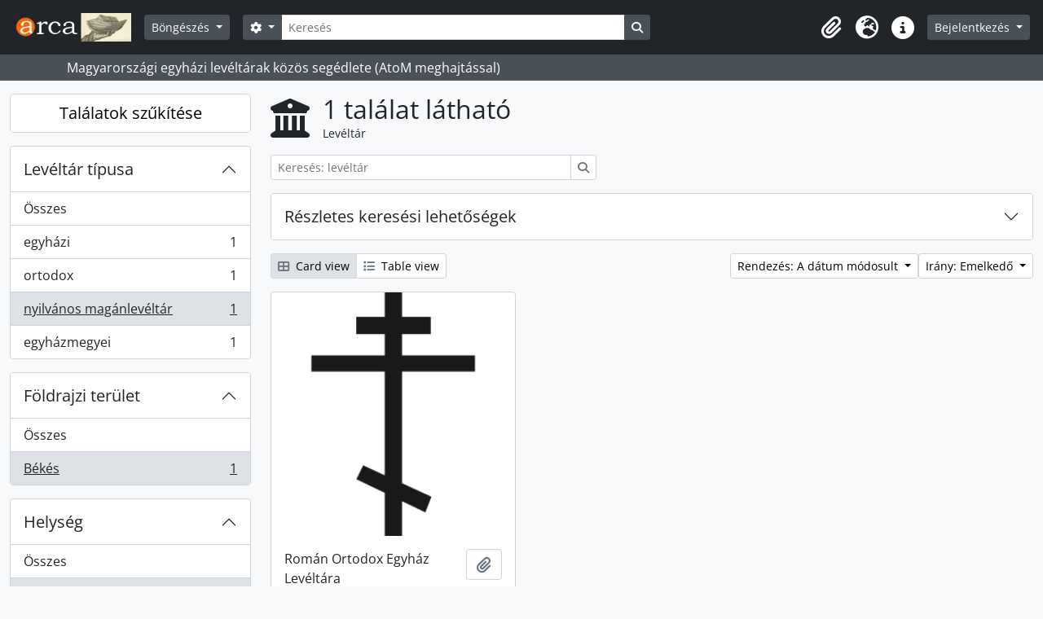

--- FILE ---
content_type: text/html; charset=utf-8
request_url: https://arca.melte.hu/index.php/repository/browse?sf_culture=hu&sortDir=asc&sort=lastUpdated&regions=B%C3%A9k%C3%A9s&locality=Gyula&types=442
body_size: 8031
content:
<!DOCTYPE html>
<html lang="hu" dir="ltr">
  <head>
    <meta charset="utf-8">
    <meta name="viewport" content="width=device-width, initial-scale=1">
    <title>Levéltár browse - Arca : Magyarországi egyházi levéltárak közös segédlete</title>
        <link rel="shortcut icon" href="/favicon.ico">
    <script defer src="/dist/js/vendor.bundle.1697f26639ee588df9ee.js"></script><script defer src="/dist/js/arDominionB5Plugin.bundle.7522e096e2153c557e7c.js"></script><link href="/dist/css/arDominionB5Plugin.bundle.f93253c1b4f1a0e1d6f5.css" rel="stylesheet">
      </head>
  <body class="d-flex flex-column min-vh-100 repository browse show-edit-tooltips">
        <div class="visually-hidden-focusable p-3 border-bottom">
  <a class="btn btn-sm btn-secondary" href="#main-column">
    Skip to main content  </a>
</div>
    



<header id="top-bar" class="navbar navbar-expand-lg navbar-dark bg-dark" role="navigation" aria-label="Main navigation">
  <div class="container-fluid">
          <a class="navbar-brand d-flex flex-wrap flex-lg-nowrap align-items-center py-0 me-0" href="/index.php/" title="Kezdőlap" rel="home">
                  <img alt="AtoM logo" class="d-inline-block my-2 me-3" height="35" src="/plugins/arDominionB5Plugin/images/logo.png" />                      </a>
        <button class="navbar-toggler atom-btn-secondary my-2 me-1 px-1" type="button" data-bs-toggle="collapse" data-bs-target="#navbar-content" aria-controls="navbar-content" aria-expanded="false">
      <i 
        class="fas fa-2x fa-fw fa-bars" 
        data-bs-toggle="tooltip"
        data-bs-placement="bottom"
        title="Toggle navigation"
        aria-hidden="true">
      </i>
      <span class="visually-hidden">Toggle navigation</span>
    </button>
    <div class="collapse navbar-collapse flex-wrap justify-content-end me-1" id="navbar-content">
      <div class="d-flex flex-wrap flex-lg-nowrap flex-grow-1">
        <div class="dropdown my-2 me-3">
  <button class="btn btn-sm atom-btn-secondary dropdown-toggle" type="button" id="browse-menu" data-bs-toggle="dropdown" aria-expanded="false">
    Böngészés  </button>
  <ul class="dropdown-menu mt-2" aria-labelledby="browse-menu">
    <li>
      <h6 class="dropdown-header">
        Böngészés      </h6>
    </li>
                  <li id="node_browseRepositories">
          <a class="dropdown-item" href="/index.php/repository/browse" title="Levéltárak">Levéltárak</a>        </li>
                        <li id="node_browseInformationObjects">
          <a class="dropdown-item" href="/index.php/informationobject/browse" title="Levéltári leírások">Levéltári leírások</a>        </li>
                        <li id="node_browseActors">
          <a class="dropdown-item" href="/index.php/actor/browse" title="Iratképzők">Iratképzők</a>        </li>
                        <li id="node_browseFunctions">
          <a class="dropdown-item" href="/index.php/function/browse" title="Funkciók">Funkciók</a>        </li>
                        <li id="node_browseSubjects">
          <a class="dropdown-item" href="/index.php/taxonomy/index/id/35" title="Témák">Témák</a>        </li>
                        <li id="node_browsePlaces">
          <a class="dropdown-item" href="/index.php/taxonomy/index/id/42" title="Helyek">Helyek</a>        </li>
                        <li id="node_browseDigitalObjects">
          <a class="dropdown-item" href="/index.php/informationobject/browse?view=card&amp;onlyMedia=1&amp;topLod=0" title="Digitális objektumok">Digitális objektumok</a>        </li>
            </ul>
</div>
        <form
  id="search-box"
  class="d-flex flex-grow-1 my-2"
  role="search"
  action="/index.php/informationobject/browse">
  <h2 class="visually-hidden">Keresés</h2>
  <input type="hidden" name="topLod" value="0">
  <input type="hidden" name="sort" value="relevance">
  <div class="input-group flex-nowrap">
    <button
      id="search-box-options"
      class="btn btn-sm atom-btn-secondary dropdown-toggle"
      type="button"
      data-bs-toggle="dropdown"
      data-bs-auto-close="outside"
      aria-expanded="false">
      <i class="fas fa-cog" aria-hidden="true"></i>
      <span class="visually-hidden">Search options</span>
    </button>
    <div class="dropdown-menu mt-2" aria-labelledby="search-box-options">
              <div class="px-3 py-2">
          <div class="form-check">
            <input
              class="form-check-input"
              type="radio"
              name="repos"
              id="search-realm-global"
              checked
              value>
            <label class="form-check-label" for="search-realm-global">
              Keresés a teljes adatbázisban            </label>
          </div>
                            </div>
        <div class="dropdown-divider"></div>
            <a class="dropdown-item" href="/index.php/informationobject/browse?showAdvanced=1&topLod=0">
        Haladó keresés      </a>
    </div>
    <input
      id="search-box-input"
      class="form-control form-control-sm dropdown-toggle"
      type="search"
      name="query"
      autocomplete="off"
      value=""
      placeholder="Keresés"
      data-url="/index.php/search/autocomplete"
      data-bs-toggle="dropdown"
      aria-label="Keresés"
      aria-expanded="false">
    <ul id="search-box-results" class="dropdown-menu mt-2" aria-labelledby="search-box-input"></ul>
    <button class="btn btn-sm atom-btn-secondary" type="submit">
      <i class="fas fa-search" aria-hidden="true"></i>
      <span class="visually-hidden">Search in browse page</span>
    </button>
  </div>
</form>
      </div>
      <div class="d-flex flex-nowrap flex-column flex-lg-row align-items-strech align-items-lg-center">
        <ul class="navbar-nav mx-lg-2">
                    <li class="nav-item dropdown d-flex flex-column">
  <a
    class="nav-link dropdown-toggle d-flex align-items-center p-0"
    href="#"
    id="clipboard-menu"
    role="button"
    data-bs-toggle="dropdown"
    aria-expanded="false"
    data-total-count-label="records added"
    data-alert-close="Bezár"
    data-load-alert-message="There was an error loading the clipboard content."
    data-export-alert-message="The clipboard is empty for this entity type."
    data-export-check-url="/index.php/clipboard/exportCheck"
    data-delete-alert-message="Megjegyzés: az ezen az oldalon ki nem jelölt vágólap elemek el lesznek távolítva a vágólapról, amkor az oldal újratöltődik. Most újra kijelölheti őket vagy újratöltheti az oldalt, hogy végképp eltávolítsa őket. A sorba rendezés vagy nyomtatási előnézet gombok használata szintén az oldal újratöltését eredményezi, tehát minden, ami most nincsen kijelölve, el fog veszni!">
    <i
      class="fas fa-2x fa-fw fa-paperclip px-0 px-lg-2 py-2"
      data-bs-toggle="tooltip"
      data-bs-placement="bottom"
      data-bs-custom-class="d-none d-lg-block"
      title="Vágólap"
      aria-hidden="true">
    </i>
    <span class="d-lg-none mx-1" aria-hidden="true">
      Vágólap    </span>
    <span class="visually-hidden">
      Vágólap    </span>
  </a>
  <ul class="dropdown-menu dropdown-menu-end mb-2" aria-labelledby="clipboard-menu">
    <li>
      <h6 class="dropdown-header">
        Vágólap      </h6>
    </li>
    <li class="text-muted text-nowrap px-3 pb-2">
      <span
        id="counts-block"
        data-information-object-label="Levéltári leírás"
        data-actor-object-label="Közreműködő"
        data-repository-object-label="Levéltár">
      </span>
    </li>
                  <li id="node_clearClipboard">
          <a class="dropdown-item" href="/index.php/" title="Kijelöltek törlése">Kijelöltek törlése</a>        </li>
                        <li id="node_goToClipboard">
          <a class="dropdown-item" href="/index.php/clipboard/view" title="Vágólap tartalma">Vágólap tartalma</a>        </li>
                        <li id="node_loadClipboard">
          <a class="dropdown-item" href="/index.php/clipboard/load" title="Vágólap betöltése">Vágólap betöltése</a>        </li>
                        <li id="node_saveClipboard">
          <a class="dropdown-item" href="/index.php/clipboard/save" title="Vágólap mentése">Vágólap mentése</a>        </li>
            </ul>
</li>
                      <li class="nav-item dropdown d-flex flex-column">
  <a
    class="nav-link dropdown-toggle d-flex align-items-center p-0"
    href="#"
    id="language-menu"
    role="button"
    data-bs-toggle="dropdown"
    aria-expanded="false">
    <i
      class="fas fa-2x fa-fw fa-globe-europe px-0 px-lg-2 py-2"
      data-bs-toggle="tooltip"
      data-bs-placement="bottom"
      data-bs-custom-class="d-none d-lg-block"
      title="Nyelv"
      aria-hidden="true">
    </i>
    <span class="d-lg-none mx-1" aria-hidden="true">
      Nyelv    </span>
    <span class="visually-hidden">
      Nyelv    </span>  
  </a>
  <ul class="dropdown-menu dropdown-menu-end mb-2" aria-labelledby="language-menu">
    <li>
      <h6 class="dropdown-header">
        Nyelv      </h6>
    </li>
          <li>
        <a class="dropdown-item" href="/index.php/repository/browse?sf_culture=en&amp;sortDir=asc&amp;sort=lastUpdated&amp;regions=B%C3%A9k%C3%A9s&amp;locality=Gyula&amp;types=442" title="English">English</a>      </li>
          <li>
        <a class="dropdown-item" href="/index.php/repository/browse?sf_culture=fr&amp;sortDir=asc&amp;sort=lastUpdated&amp;regions=B%C3%A9k%C3%A9s&amp;locality=Gyula&amp;types=442" title="Français">Français</a>      </li>
          <li>
        <a class="dropdown-item" href="/index.php/repository/browse?sf_culture=es&amp;sortDir=asc&amp;sort=lastUpdated&amp;regions=B%C3%A9k%C3%A9s&amp;locality=Gyula&amp;types=442" title="Español">Español</a>      </li>
          <li>
        <a class="dropdown-item" href="/index.php/repository/browse?sf_culture=nl&amp;sortDir=asc&amp;sort=lastUpdated&amp;regions=B%C3%A9k%C3%A9s&amp;locality=Gyula&amp;types=442" title="Nederlands">Nederlands</a>      </li>
          <li>
        <a class="dropdown-item" href="/index.php/repository/browse?sf_culture=pt&amp;sortDir=asc&amp;sort=lastUpdated&amp;regions=B%C3%A9k%C3%A9s&amp;locality=Gyula&amp;types=442" title="Português">Português</a>      </li>
          <li>
        <a class="dropdown-item" href="/index.php/repository/browse?sf_culture=hu&amp;sortDir=asc&amp;sort=lastUpdated&amp;regions=B%C3%A9k%C3%A9s&amp;locality=Gyula&amp;types=442" title="Magyar">Magyar</a>      </li>
      </ul>
</li>
                    <li class="nav-item dropdown d-flex flex-column">
  <a
    class="nav-link dropdown-toggle d-flex align-items-center p-0"
    href="#"
    id="quick-links-menu"
    role="button"
    data-bs-toggle="dropdown"
    aria-expanded="false">
    <i
      class="fas fa-2x fa-fw fa-info-circle px-0 px-lg-2 py-2"
      data-bs-toggle="tooltip"
      data-bs-placement="bottom"
      data-bs-custom-class="d-none d-lg-block"
      title="Gyorshivatkozások"
      aria-hidden="true">
    </i>
    <span class="d-lg-none mx-1" aria-hidden="true">
      Gyorshivatkozások    </span> 
    <span class="visually-hidden">
      Gyorshivatkozások    </span>
  </a>
  <ul class="dropdown-menu dropdown-menu-end mb-2" aria-labelledby="quick-links-menu">
    <li>
      <h6 class="dropdown-header">
        Gyorshivatkozások      </h6>
    </li>
                  <li id="node_home">
          <a class="dropdown-item" href="/index.php/" title="Kezdőlap">Kezdőlap</a>        </li>
                        <li id="node_about">
          <a class="dropdown-item" href="/index.php/about" title="Használati feltételek">Használati feltételek</a>        </li>
                        <li id="node_leirasi_szintek">
          <a class="dropdown-item" href="/index.php/leirasi_szintek" title="A leírási szintekről">A leírási szintekről</a>        </li>
                        <li id="node_importhelp">
          <a class="dropdown-item" href="/index.php/import_segedlet" title="Importálási segédlet">Importálási segédlet</a>        </li>
                        <li id="node_taroloeszkozok">
          <a class="dropdown-item" href="/index.php/taroloeszkozok" title="Tárolóeszközök (dobozok)">Tárolóeszközök (dobozok)</a>        </li>
                        <li id="node_firefox_keresomotor">
          <a class="dropdown-item" href="/index.php/firefox_keresomotor" title="Firefox keresőmotor készítés">Firefox keresőmotor készítés</a>        </li>
                        <li id="node_arca-logo-elhelyezese">
          <a class="dropdown-item" href="/index.php/arca-logo-elhelyezese" title="Arca logo elhelyezése">Arca logo elhelyezése</a>        </li>
                        <li id="node_elektronikus-leveltari-segedletek">
          <a class="dropdown-item" href="/index.php/elektronikus-leveltari-segedletek" title="Elektronikus levéltári segedletek">Elektronikus levéltári segedletek</a>        </li>
                        <li id="node_help">
          <a class="dropdown-item" href="http://docs.accesstomemory.org/" title="Súgó">Súgó</a>        </li>
                                                      <li id="node_privacy">
          <a class="dropdown-item" href="/index.php/privacy" title="Privacy Policy">Privacy Policy</a>        </li>
            </ul>
</li>
        </ul>
              <div class="dropdown my-2">
    <button class="btn btn-sm atom-btn-secondary dropdown-toggle" type="button" id="user-menu" data-bs-toggle="dropdown" data-bs-auto-close="outside" aria-expanded="false">
      Bejelentkezés    </button>
    <div class="dropdown-menu dropdown-menu-lg-end mt-2" aria-labelledby="user-menu">
      <div>
        <h6 class="dropdown-header">
          Van hozzáférése?        </h6>
      </div>
      <form class="mx-3 my-2" action="/index.php/user/login" method="post">        <input type="hidden" name="_csrf_token" value="509a5836fc60ed98aec8249a91058846" id="csrf_token" /><input type="hidden" name="next" value="https://arca.melte.hu/index.php/repository/browse?sf_culture=hu&amp;sortDir=asc&amp;sort=lastUpdated&amp;regions=B%C3%A9k%C3%A9s&amp;locality=Gyula&amp;types=442" id="next" />        <div class="mb-3"><label class="form-label" for="email">Email<span aria-hidden="true" class="text-primary ms-1"><strong>*</strong></span><span class="visually-hidden">This field is required.</span></label><input type="text" name="email" class="form-control-sm form-control" id="email" /></div>        <div class="mb-3"><label class="form-label" for="password">Jelszó<span aria-hidden="true" class="text-primary ms-1"><strong>*</strong></span><span class="visually-hidden">This field is required.</span></label><input type="password" name="password" class="form-control-sm form-control" autocomplete="off" id="password" /></div>        <button class="btn btn-sm atom-btn-secondary" type="submit">
          Bejelentkezés        </button>
      </form>
    </div>
  </div>
      </div>
    </div>
  </div>
</header>

  <div class="bg-secondary text-white">
    <div class="container-xl py-1">
      Magyarországi egyházi levéltárak közös segédlete (AtoM meghajtással)    </div>
  </div>
    
<div id="wrapper" class="container-xxl pt-3 flex-grow-1">
            <div class="row">
    <div id="sidebar" class="col-md-3">
      
  <h2 class="d-grid">
    <button
      class="btn btn-lg atom-btn-white collapsed text-wrap"
      type="button"
      data-bs-toggle="collapse"
      data-bs-target="#collapse-aggregations"
      aria-expanded="false"
      aria-controls="collapse-aggregations">
      Találatok szűkítése    </button>
  </h2>

  <div class="collapse" id="collapse-aggregations">

      
    

<div class="accordion mb-3">
  <div class="accordion-item aggregation">
    <h2 class="accordion-header" id="heading-types">
      <button
        class="accordion-button"
        type="button"
        data-bs-toggle="collapse"
        data-bs-target="#collapse-types"
        aria-expanded="true"
        aria-controls="collapse-types">
        Levéltár típusa      </button>
    </h2>
    <div
      id="collapse-types"
      class="accordion-collapse collapse show list-group list-group-flush"
      aria-labelledby="heading-types">
      
              <a class="list-group-item list-group-item-action d-flex justify-content-between align-items-center" href="/index.php/repository/browse?sf_culture=hu&amp;sortDir=asc&amp;sort=lastUpdated&amp;regions=B%C3%A9k%C3%A9s&amp;locality=Gyula" title="Összes">Összes</a>          
              
        <a class="list-group-item list-group-item-action d-flex justify-content-between align-items-center text-break" href="/index.php/repository/browse?types=245&amp;sf_culture=hu&amp;sortDir=asc&amp;sort=lastUpdated&amp;regions=B%C3%A9k%C3%A9s&amp;locality=Gyula" title="egyházi, 1 eredmények1">egyházi<span class="visually-hidden">, 1 eredmények</span><span aria-hidden="true" class="ms-3 text-nowrap">1</span></a>              
        <a class="list-group-item list-group-item-action d-flex justify-content-between align-items-center text-break" href="/index.php/repository/browse?types=438&amp;sf_culture=hu&amp;sortDir=asc&amp;sort=lastUpdated&amp;regions=B%C3%A9k%C3%A9s&amp;locality=Gyula" title="ortodox, 1 eredmények1">ortodox<span class="visually-hidden">, 1 eredmények</span><span aria-hidden="true" class="ms-3 text-nowrap">1</span></a>              
        <a class="list-group-item list-group-item-action d-flex justify-content-between align-items-center text-break active text-decoration-underline" href="/index.php/repository/browse?types=442&amp;sf_culture=hu&amp;sortDir=asc&amp;sort=lastUpdated&amp;regions=B%C3%A9k%C3%A9s&amp;locality=Gyula" title="nyilvános magánlevéltár, 1 eredmények1">nyilvános magánlevéltár<span class="visually-hidden">, 1 eredmények</span><span aria-hidden="true" class="ms-3 text-nowrap">1</span></a>              
        <a class="list-group-item list-group-item-action d-flex justify-content-between align-items-center text-break" href="/index.php/repository/browse?types=444&amp;sf_culture=hu&amp;sortDir=asc&amp;sort=lastUpdated&amp;regions=B%C3%A9k%C3%A9s&amp;locality=Gyula" title="egyházmegyei, 1 eredmények1">egyházmegyei<span class="visually-hidden">, 1 eredmények</span><span aria-hidden="true" class="ms-3 text-nowrap">1</span></a>          </div>
  </div>
</div>

    

<div class="accordion mb-3">
  <div class="accordion-item aggregation">
    <h2 class="accordion-header" id="heading-regions">
      <button
        class="accordion-button"
        type="button"
        data-bs-toggle="collapse"
        data-bs-target="#collapse-regions"
        aria-expanded="true"
        aria-controls="collapse-regions">
        Földrajzi terület      </button>
    </h2>
    <div
      id="collapse-regions"
      class="accordion-collapse collapse show list-group list-group-flush"
      aria-labelledby="heading-regions">
      
              <a class="list-group-item list-group-item-action d-flex justify-content-between align-items-center" href="/index.php/repository/browse?sf_culture=hu&amp;sortDir=asc&amp;sort=lastUpdated&amp;locality=Gyula&amp;types=442" title="Összes">Összes</a>          
              
        <a class="list-group-item list-group-item-action d-flex justify-content-between align-items-center text-break active text-decoration-underline" href="/index.php/repository/browse?regions=B%C3%A9k%C3%A9s&amp;sf_culture=hu&amp;sortDir=asc&amp;sort=lastUpdated&amp;locality=Gyula&amp;types=442" title="Békés, 1 eredmények1">Békés<span class="visually-hidden">, 1 eredmények</span><span aria-hidden="true" class="ms-3 text-nowrap">1</span></a>          </div>
  </div>
</div>

      
    

<div class="accordion mb-3">
  <div class="accordion-item aggregation">
    <h2 class="accordion-header" id="heading-locality">
      <button
        class="accordion-button"
        type="button"
        data-bs-toggle="collapse"
        data-bs-target="#collapse-locality"
        aria-expanded="true"
        aria-controls="collapse-locality">
        Helység      </button>
    </h2>
    <div
      id="collapse-locality"
      class="accordion-collapse collapse show list-group list-group-flush"
      aria-labelledby="heading-locality">
      
              <a class="list-group-item list-group-item-action d-flex justify-content-between align-items-center" href="/index.php/repository/browse?sf_culture=hu&amp;sortDir=asc&amp;sort=lastUpdated&amp;regions=B%C3%A9k%C3%A9s&amp;types=442" title="Összes">Összes</a>          
              
        <a class="list-group-item list-group-item-action d-flex justify-content-between align-items-center text-break active text-decoration-underline" href="/index.php/repository/browse?locality=Gyula&amp;sf_culture=hu&amp;sortDir=asc&amp;sort=lastUpdated&amp;regions=B%C3%A9k%C3%A9s&amp;types=442" title="Gyula, 1 eredmények1">Gyula<span class="visually-hidden">, 1 eredmények</span><span aria-hidden="true" class="ms-3 text-nowrap">1</span></a>          </div>
  </div>
</div>

      
  </div>

    </div>
    <div id="main-column" role="main" class="col-md-9">
        <div class="multiline-header d-flex align-items-center mb-3">
    <i class="fas fa-3x fa-university me-3" aria-hidden="true"></i>
    <div class="d-flex flex-column">
      <h1 class="mb-0" aria-describedby="heading-label">
        1 találat látható      </h1>
      <span class="small" id="heading-label">
        Levéltár      </span>
    </div>
  </div>
        <div class="d-inline-block mb-3">
    <form
  id="inline-search"
  method="get"
  action="/index.php/repository/browse"
  role="search"
  aria-label="Levéltár">

  
  <div class="input-group flex-nowrap">
    
    <input
      class="form-control form-control-sm"
      type="search"
      name="subquery"
      value=""
      placeholder="Keresés: levéltár"
      aria-label="Keresés: levéltár">

    
    <button class="btn btn-sm atom-btn-white" type="submit">
      <i class="fas fa-search" aria-hidden="true"></i>
      <span class="visually-hidden">Keresés</span>
    </button>
  </div>

</form>
  </div>

  <div class="accordion mb-3" role="search">
    <div class="accordion-item">
      <h2 class="accordion-header" id="heading-adv-search">
        <button class="accordion-button collapsed" type="button" data-bs-toggle="collapse" data-bs-target="#collapse-adv-search" aria-expanded="false" aria-controls="collapse-adv-search">
          Részletes keresési lehetőségek        </button>
      </h2>
      <div id="collapse-adv-search" class="accordion-collapse collapse" aria-labelledby="heading-adv-search">
        <div class="accordion-body">
          <form method="get">

      <input type="hidden" name="sort" value="lastUpdated"/>
      <input type="hidden" name="locality" value="Gyula"/>
  
  <div class="row mb-4">

    <div class="col-md-4">
      <label class="form-label" for="thematicAreas">Témakörök adatcsoport</label>
      <select class="form-select" name="thematicAreas" id="thematicAreas">
        <option selected="selected"></option>
                  <option value="348">
            Környezet          </option>
                  <option value="349">
            Család / Családi élet          </option>
                  <option value="351">
            Földrajz          </option>
                  <option value="360">
            Kikapcsolódás / Pihenés / Sport          </option>
                  <option value="363">
            Társadalmi szervezetek és tevékenységek          </option>
                  <option value="364">
            Szállítás          </option>
                  <option value="344">
            Mezőgazdaság          </option>
                  <option value="355">
            Orvostan és Egészség          </option>
                  <option value="356">
            hadi          </option>
                  <option value="343">
            őslakosok          </option>
                  <option value="345">
            Művészetek és kultúra          </option>
                  <option value="358">
            Politika és Közigazgatás          </option>
                  <option value="361">
            Vallás          </option>
                  <option value="362">
            Tudomány és Technológia          </option>
                  <option value="365">
            Utazás és Felfedezés          </option>
                  <option value="346">
            Kommunikáció          </option>
                  <option value="347">
            Oktatás          </option>
                  <option value="350">
            Leszármazási          </option>
                  <option value="352">
            Ipar, Kézművesség és Kereskedelem          </option>
                  <option value="353">
            Labor          </option>
                  <option value="354">
            Jog és igazságszolgáltatás          </option>
                  <option value="357">
            Természeti források          </option>
                  <option value="359">
            Populációk          </option>
                  <option value="4952">
            családkutatás, családfakutatás, családfa*, plébánia*, anyaegyház*          </option>
              </select>
    </div>

    <div class="col-md-4">
      <label class="form-label" for="types">Levéltár típusa</label>
      <select class="form-select" name="types" id="types">
        <option selected="selected"></option>
                  <option value="245">
            egyházi          </option>
                  <option value="251">
            hadi          </option>
                  <option value="435">
            római katolikus          </option>
                  <option value="436">
            görögkatolikus          </option>
                  <option value="437">
            református          </option>
                  <option value="438">
            ortodox          </option>
                  <option value="441">
            zsidó          </option>
                  <option value="444">
            egyházmegyei          </option>
                  <option value="34436">
            fióklevéltár          </option>
                  <option value="243">
            tartományi          </option>
                  <option value="247">
            városi          </option>
                  <option value="433">
            evangélikus          </option>
                  <option value="439">
            unitárius          </option>
                  <option value="446">
            egyházközségi / gyülekezeti          </option>
                  <option value="43948">
            örmény katolikus          </option>
                  <option value="241">
            nemzeti          </option>
                  <option value="246">
            egyetemi          </option>
                  <option value="248">
            őslakos          </option>
                  <option value="249">
            oktatási          </option>
                  <option value="252">
            magán          </option>
                  <option value="447">
            szerzetesi          </option>
                  <option value="240">
            nemzetközi          </option>
                  <option value="242">
            regionális          </option>
                  <option value="244">
            közösségi          </option>
                  <option value="250">
            orvosi          </option>
                  <option value="440">
            baptista          </option>
                  <option value="442">
            nyilvános magánlevéltár          </option>
                  <option value="445">
            egyházkerületi          </option>
                  <option value="448">
            országos          </option>
                  <option value="530">
            alapítványi          </option>
                  <option value="34372">
            gyűjtőlevéltár          </option>
              </select>
    </div>

    <div class="col-md-4">
      <label class="form-label" for="regions">Régió</label>
      <select class="form-select" name="regions" id="regions">
        <option selected="selected"></option>
                                                            <option value="Hajdú-Bihar">Hajdú-Bihar</option>
                                                              <option value="Vas">Vas</option>
                                                                                                                                                  <option value="Szabolcs-Szatmár-Bereg">Szabolcs-Szatmár-Bereg</option>
                                                              <option value="Békés">Békés</option>
                                                              <option value="Pest">Pest</option>
                                                                                                                                                                                                          <option value="Veszprém">Veszprém</option>
                                                              <option value="Heves">Heves</option>
                                                              <option value="Bács-Kiskun">Bács-Kiskun</option>
                                                                                                                                                  <option value="Baranya">Baranya</option>
                                                                                                                                                                                                                                      <option value="Győr-Sopron-Moson">Győr-Sopron-Moson</option>
                                                                                          <option value="Győr-Moson-Sopron">Győr-Moson-Sopron</option>
                                                                                                                                                  <option value="Borsod-Abaúj-Zemplén">Borsod-Abaúj-Zemplén</option>
                                                                                                                                                  <option value="Csongrád">Csongrád</option>
                                                                                                                                                                                                                                                                  <option value="Fejér">Fejér</option>
                                                                                          <option value="Alba">Alba</option>
                                                                                                                                                                              <option value="Budapest">Budapest</option>
                        </select>
    </div>

  </div>

  <ul class="actions mb-1 nav gap-2 justify-content-center">
    <li><input type="submit" class="btn atom-btn-outline-light" value="Szűrők beállítása"></li>
  </ul>

</form>
        </div>
      </div>
    </div>
  </div>

  <div class="d-flex flex-wrap gap-2 mb-3">
    <div class="btn-group btn-group-sm" role="group" aria-label="View options">
  <a
    class="btn atom-btn-white text-wrap active"
    aria-current="page"    href="/index.php/repository/browse?view=card&sf_culture=hu&sortDir=asc&sort=lastUpdated&regions=B%C3%A9k%C3%A9s&locality=Gyula&types=442">
    <i class="fas fa-th-large me-1" aria-hidden="true"></i>
    Card view  </a>
  <a
    class="btn atom-btn-white text-wrap"
        href="/index.php/repository/browse?view=table&sf_culture=hu&sortDir=asc&sort=lastUpdated&regions=B%C3%A9k%C3%A9s&locality=Gyula&types=442">
    <i class="fas fa-list me-1" aria-hidden="true"></i>
    Table view  </a>
</div>

    <div class="d-flex flex-wrap gap-2 ms-auto">
      
<div class="dropdown d-inline-block">
  <button class="btn btn-sm atom-btn-white dropdown-toggle text-wrap" type="button" id="sort-button" data-bs-toggle="dropdown" aria-expanded="false">
    Rendezés: A dátum módosult  </button>
  <ul class="dropdown-menu dropdown-menu-end mt-2" aria-labelledby="sort-button">
          <li>
        <a
          href="/index.php/repository/browse?sort=lastUpdated&sf_culture=hu&sortDir=asc&regions=B%C3%A9k%C3%A9s&locality=Gyula&types=442"
          class="dropdown-item active">
          A dátum módosult        </a>
      </li>
          <li>
        <a
          href="/index.php/repository/browse?sort=alphabetic&sf_culture=hu&sortDir=asc&regions=B%C3%A9k%C3%A9s&locality=Gyula&types=442"
          class="dropdown-item">
          Név        </a>
      </li>
          <li>
        <a
          href="/index.php/repository/browse?sort=identifier&sf_culture=hu&sortDir=asc&regions=B%C3%A9k%C3%A9s&locality=Gyula&types=442"
          class="dropdown-item">
          Jelzet        </a>
      </li>
      </ul>
</div>


<div class="dropdown d-inline-block">
  <button class="btn btn-sm atom-btn-white dropdown-toggle text-wrap" type="button" id="sortDir-button" data-bs-toggle="dropdown" aria-expanded="false">
    Irány: Emelkedő  </button>
  <ul class="dropdown-menu dropdown-menu-end mt-2" aria-labelledby="sortDir-button">
          <li>
        <a
          href="/index.php/repository/browse?sortDir=asc&sf_culture=hu&sort=lastUpdated&regions=B%C3%A9k%C3%A9s&locality=Gyula&types=442"
          class="dropdown-item active">
          Emelkedő        </a>
      </li>
          <li>
        <a
          href="/index.php/repository/browse?sortDir=desc&sf_culture=hu&sort=lastUpdated&regions=B%C3%A9k%C3%A9s&locality=Gyula&types=442"
          class="dropdown-item">
          Ereszkedő        </a>
      </li>
      </ul>
</div>
    </div>
  </div>
            <div class="row g-3 mb-3 masonry">
          
    <div class="col-sm-6 col-lg-4 masonry-item">
      <div class="card">
                  <a href="/index.php/roman-ortodox-egyhaz-leveltara">
            <img alt="Román Ortodox Egyház Levéltára" class="card-img-top" src="/uploads/r/roman-ortodox-egyhaz-leveltara/conf/logo.png" />          </a>
        
        <div class="card-body">
          <div class="card-text d-flex align-items-start gap-2">
            <span>Román Ortodox Egyház Levéltára</span>
            <button
  class="btn atom-btn-white ms-auto active-primary clipboard"
  data-clipboard-slug="roman-ortodox-egyhaz-leveltara"
  data-clipboard-type="repository"
  data-tooltip="true"  data-title="Hozzáadás a vágólaphoz"
  data-alt-title="Törlés a vágólapról">
  <i class="fas fa-lg fa-paperclip" aria-hidden="true"></i>
  <span class="visually-hidden">
    Hozzáadás a vágólaphoz  </span>
</button>
          </div>
        </div>
      </div>
    </div>
  
</div>
              </div>
  </div>
</div>

        <footer>

  
  
  <div id="print-date">
    2026-01-25 kinyomtatva.  </div>

  <div id="js-i18n">
    <div id="read-more-less-links"
      data-read-more-text="Read more" 
      data-read-less-text="Read less">
    </div>
  </div>

</footer>

  <script nonce=19d55f48479423dd8da4a81e79919446 async src="https://www.googletagmanager.com/gtag/js?id=G-J9B4EKMZEQ"></script>
  <script nonce=19d55f48479423dd8da4a81e79919446>
    window.dataLayer = window.dataLayer || [];
    function gtag(){dataLayer.push(arguments);}
    gtag('js', new Date());
        gtag('config', 'G-J9B4EKMZEQ');
  </script>
  </body>
</html>
